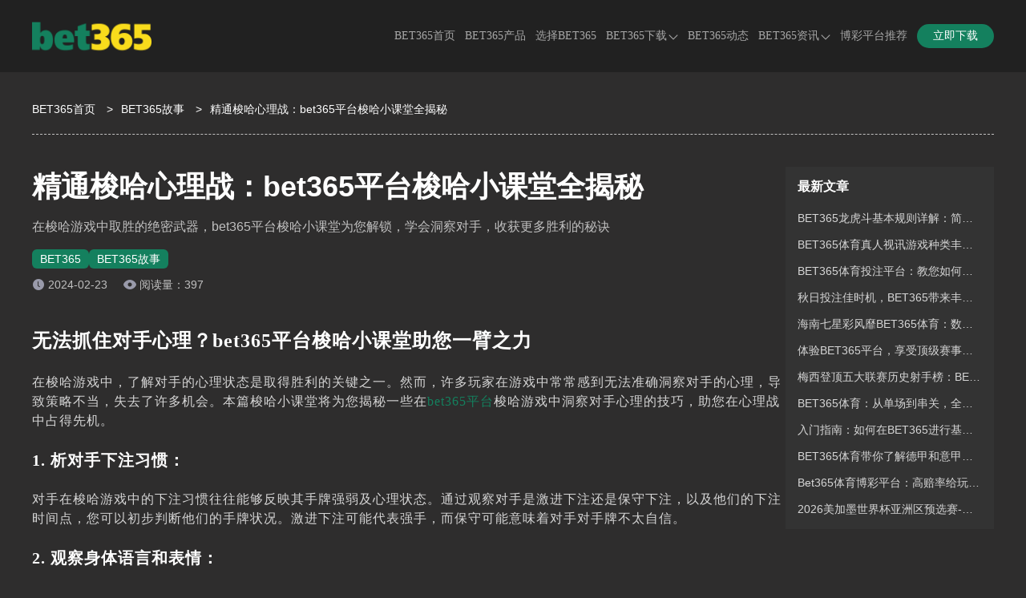

--- FILE ---
content_type: text/html; charset=utf-8
request_url: https://fuzezip.com/gushi7301.html
body_size: 7517
content:
<!doctype html><html lang="zh-CN" prefix="og: https://ogp.me/ns#"><head><meta charset="utf-8"><meta http-equiv="Expires" content="0"><meta http-equiv="Cache-Control" content="no-cache"><meta http-equiv="windows-Target" content="_top"><meta name="theme-color" content="#212121"><meta name="viewport" content="width=device-width,initial-scale=1,minimum-scale=1,maximum-scale=5"><meta name="google-site-verification" content="88hLpdK94ZciTRk9dV8SDdGb6J3wWT1SFNZirlbo-oU"><meta name="msvalidate.01" content="57890D97D73F5073F55CD71994B5542E"><meta name="robots" content="index, follow, max-video-preview:-1, max-image-preview:large, max-snippet:-1"><title>BET365梭哈小课堂：掌握心理战术，洞察对手</title><meta content="在梭哈游戏中，理解对手的心理状态是成功的关键。本文介绍了在bet365平台梭哈小课堂中学到的技巧，包括下注习惯、观察身体语言等助您在心理战中占得先机。" name="description"><meta content="BET365,BET365平台,BET365体育,BET365梭哈,BET365梭哈技巧" name="keywords"><meta name="copyright" content="BET365中文官网"><link rel="icon" type="image/png" sizes="16x16" href="https://fuzezip.com/static/images/bet365/favicon.ico"><link rel="icon" type="image/png" sizes="32x32" href="https://fuzezip.com/static/images/bet365/favicon.ico"><link rel="icon" type="image/png" sizes="48x48" href="https://fuzezip.com/static/images/bet365/favicon.ico"><link rel="shortcut icon" type="image/x-icon" href="https://fuzezip.com/static/images/bet365/favicon.ico"><link rel="apple-touch-icon" sizes="180x180" href="https://fuzezip.com/static/images/bet365/favicon.ico?v=1765900140173"><link rel="mask-icon" href="https://fuzezip.com/static/images/bet365/favicon.ico?v=1765900140173"><link rel="canonical" href="https://fuzezip.com/gushi7301.html"><link rel="alternate" hreflang="x-default" href="https://fuzezip.com/gushi7301.html"><link rel="alternate" hreflang="zh-CN" href="https://fuzezip.com/gushi7301.html"><meta property="og:type" content="article"><meta property="og:locale" content="zh-CN"><meta property="og:url" content="https://fuzezip.com/gushi7301.html"><meta property="og:site_name" content="BET365中文官网"><meta property="og:title" content="BET365梭哈小课堂：掌握心理战术，洞察对手"><meta property="og:description" content="在梭哈游戏中，理解对手的心理状态是成功的关键。本文介绍了在bet365平台梭哈小课堂中学到的技巧，包括下注习惯、观察身体语言等助您在心理战中占得先机。"><meta property="og:image" content="https://fuzezip.com/static/images/bet365/site/site-figure.png?v=1765900140173"><meta property="og:updated_time" content="2024-02-23T13:55:07+00:00"><meta name="twitter:card" content="summary_large_image"><meta name="twitter:creator" content="@tgk-bet365"><meta name="twitter:site" content="https://fuzezip.com/@tgk-bet365"><meta name="twitter:description" content="在梭哈游戏中，理解对手的心理状态是成功的关键。本文介绍了在bet365平台梭哈小课堂中学到的技巧，包括下注习惯、观察身体语言等助您在心理战中占得先机。"><meta name="twitter:title" content="BET365梭哈小课堂：掌握心理战术，洞察对手"><meta name="twitter:image" content="https://fuzezip.com/static/images/bet365/site/site-figure.png?v=1765900140173"><meta property="article:published_time" content="2024-02-23T13:54:35+00:00"><meta property="article:modified_time" content="2024-02-23T13:55:07+00:00"><meta property="article:author" content="BET365中文官网"><link rel="stylesheet" id="theme-css" href="https://fuzezip.com/static/css/bet365/themes.css?v=1765900140173" type="text/css"><link rel="stylesheet" id="rest-css" href="https://fuzezip.com/static/css/rest.css?v=1765900140173" type="text/css"><link rel="stylesheet" id="common-css" href="https://fuzezip.com/static/css/common.css?v=1765900140173" type="text/css"><script type="application/ld+json">{"@context":"https://schema.org","@graph":[{"@type":"Organization","@id":"https://fuzezip.com/#organization","url":"https://fuzezip.com","name":"BET365","alternateName":["BET365","BET365"],"description":"BET365全球领先中文博彩娱乐平台，专注为全球用户提供安全稳定的BET365体育、BET365电竞、BET365电子、BET365彩票、BET365电竞等服务。BET365游戏种类丰富，平台安全可靠，玩线上娱乐就来BET365。","logo":"https://fuzezip.com/static/images/bet365/logo.png","contactPoint":{"@type":"ContactPoint","contactType":"在线客服","email":"tgk-bet365@gmail.com"},"sameAs":[]},{"@type":"WebSite","@id":"https://fuzezip.com/#website","url":"https://fuzezip.com","name":"BET365中文官网","description":"BET365全球领先中文博彩娱乐平台，专注为全球用户提供安全稳定的BET365体育、BET365电竞、BET365电子、BET365彩票、BET365电竞等服务。BET365游戏种类丰富，平台安全可靠，玩线上娱乐就来BET365。","alternateName":["BET365","BET365","BET365"],"publisher":{"@id":"https://fuzezip.com/#organization"},"inLanguage":"zh-CN"},{"@type":"WebPage","@id":"https://fuzezip.com/gushi7301.html#webpage","url":"https://fuzezip.com/gushi7301.html","name":"精通梭哈心理战：bet365平台梭哈小课堂全揭秘","description":"在梭哈游戏中取胜的绝密武器，bet365平台梭哈小课堂为您解锁，学会洞察对手，收获更多胜利的秘诀","datePublished":"2024-02-23T13:54:35+00:00","dateModified":"2024-02-23T13:55:07+00:00","about":{"@id":"https://fuzezip.com/#organization"},"isPartOf":{"@id":"https://fuzezip.com/#website"},"inLanguage":"zh-CN"},{"@type":"BreadcrumbList","name":"面包屑","itemListElement":[{"@type":"ListItem","position":1,"name":"BET365首页","item":"https://fuzezip.com"},{"@type":"ListItem","position":2,"name":"BET365故事","item":"https://fuzezip.com/gushi"},{"@type":"ListItem","position":3,"name":"BET365梭哈小课堂：掌握心理战术，洞察对手","item":"https://fuzezip.com/gushi7301.html"}]},{"@type":"Article","name":"BET365梭哈小课堂：掌握心理战术，洞察对手","headline":"BET365梭哈小课堂：掌握心理战术，洞察对手","description":"在梭哈游戏中，理解对手的心理状态是成功的关键。本文介绍了在bet365平台梭哈小课堂中学到的技巧，包括下注习惯、观察身体语言等助您在心理战中占得先机。","image":["https://fuzezip.com/static/images/bet365/introduce/platform.png"],"datePublished":"2024-02-23T13:54:35+00:00","dateModified":"2024-02-23T13:55:07+00:00","author":{"@type":"Organization","@id":"https://fuzezip.com/#organization"},"publisher":{"@type":"Organization","@id":"https://fuzezip.com/#organization"},"inLanguage":"zh-CN"}]}</script><link rel="stylesheet" href="https://fuzezip.com/static/css/post-page.css?v=1765900140173"><link rel="stylesheet" href="https://fuzezip.com/static/css/article.css?v=1765900140173"></head><body><header class="page-header" id="header"><div class="header-container"><div class="header-wrapper"><div class="header-logo"><a href="https://fuzezip.com"><img src="https://fuzezip.com/static/images/bet365/logo.png" alt="BET365" title="BET365"></a></div><nav class="page-nav" id="nav"><ul class="nav-list"><li class="nav-item nav-link"><a href="https://fuzezip.com#site" data-target="site">BET365首页</a></li><li class="nav-item nav-link"><a href="https://fuzezip.com#products" data-target="products">BET365产品</a></li><li class="nav-item nav-link"><a href="https://fuzezip.com#introduce" data-target="introduce">选择BET365</a></li><li class="nav-item"><span class="has-sub-menu">BET365下载<div class="sub-menu-icon"><i class="sub-menu-icon-arrow"></i></div></span><div class="sub-menu-wrapper"><ul class="sub-menu"><li><a title="BET365全站APP下载" href="https://fuzezip.com/download/full">BET365全站APP下载</a></li><li><a title="BET365体育APP下载" href="https://fuzezip.com/download/sport">BET365体育APP下载</a></li></ul></div></li><li class="nav-item nav-link"><a href="https://fuzezip.com#dynamic" data-target="dynamic">BET365动态</a></li><li class="nav-item"><a class="has-sub-menu" href="https://fuzezip.com/gushi" rel="" target="_self">BET365资讯<div class="sub-menu-icon"><i class="sub-menu-icon-arrow"></i></div></a><div class="sub-menu-wrapper"><ul class="sub-menu"><li><a rel="" target="_self" title="平台资讯" href="https://fuzezip.com/gushi/category/platform-news">平台资讯</a></li><li><a rel="" target="_self" title="娱乐游戏" href="https://fuzezip.com/gushi/category/entertainment-games">娱乐游戏</a></li><li><a rel="" target="_self" title="体育焦点" href="https://fuzezip.com/gushi/category/sports-focus-news">体育焦点</a></li></ul></div></li><li class="nav-item"><a class="" href="https://worldcup2026.bet/" rel="" target="_self">博彩平台推荐</a></li></ul></nav><span data-tgk="https://www.99q7f1.vip:9077/?i_code=52169450" class="header-download-btn link-btn">立即下载 </span><i class="header-mobile-menu-icon header-mobile-menu-close"><svg class="header-mobile-menu-show-icon" style="width:1em;height:1em;fill:currentColor" viewBox="0 0 1024 1024" version="1.1" xmlns="http://www.w3.org/2000/svg"><path d="M66.488889 211.781818h891.022222c28.198788 0 50.980202-22.238384 50.980202-49.648485 0-27.397172-22.768485-49.648485-50.980202-49.648485H66.488889C38.341818 112.484848 15.508687 134.723232 15.508687 162.133333s22.833131 49.648485 50.980202 49.648485z m891.009293 248.242424H66.488889C38.277172 460.024242 15.508687 482.262626 15.508687 509.672727s22.768485 49.648485 50.980202 49.648485h891.022222c28.198788 0 50.980202-22.238384 50.980202-49.648485-0.012929-27.410101-22.923636-49.648485-50.993131-49.648485z m0 351.63798H66.488889c-28.134141 0-50.980202 22.238384-50.980202 49.648485s22.833131 49.648485 50.980202 49.648485h891.022222c28.198788 0 50.980202-22.238384 50.980202-49.648485-0.012929-27.397172-22.781414-49.648485-50.993131-49.648485z m0 0"></path></svg> <svg class="header-mobile-menu-close-icon" style="width:1em;height:1em;fill:currentColor" viewBox="0 0 1024 1024" version="1.1" xmlns="http://www.w3.org/2000/svg"><path d="M589.704 501.674L998.27 93.107c20.652-20.653 20.652-54.556 0-75.209l-2.237-2.237c-20.652-20.652-54.556-20.652-75.208 0L512.258 424.745 103.691 15.489c-20.652-20.652-54.556-20.652-75.208 0l-2.238 2.237c-21.168 20.652-21.168 54.556 0 75.208l408.568 408.74L26.245 910.24c-20.652 20.652-20.652 54.556 0 75.208l2.238 2.238c20.652 20.652 54.556 20.652 75.208 0l408.567-408.568 408.568 408.568c20.652 20.652 54.556 20.652 75.208 0l2.237-2.238c20.652-20.652 20.652-54.556 0-75.208L589.704 501.674z"></path></svg></i></div></div><div class="header-cover"></div><div class="header-cover-click"></div></header><main class="page-main"><div class="breadcrumb-container"><ol><li><a href="https://fuzezip.com">BET365首页</a> <span class="breadcrumb-separator">></span></li><li><a href="https://fuzezip.com/gushi">BET365故事</a> <span class="breadcrumb-separator">></span></li><li><span>精通梭哈心理战：bet365平台梭哈小课堂全揭秘</span></li></ol></div><div class="article-container-wrapper"><div class="article-main-container"><article class="article-container"><h1 class="article-title">精通梭哈心理战：bet365平台梭哈小课堂全揭秘</h1><strong class="article-desc">在梭哈游戏中取胜的绝密武器，bet365平台梭哈小课堂为您解锁，学会洞察对手，收获更多胜利的秘诀</strong><nav class="article-category"><div><a href="https://fuzezip.com">BET365</a></div><div><a href="https://fuzezip.com/gushi">BET365故事</a></div></nav><div class="article-info"><div class="article-update-time">2024-02-23</div><span class="article-read-count">阅读量：397</span></div><div class="article-content"><h3 class="MsoNormal"><span style="line-height:1.2"><span style="letter-spacing:1px">无法抓住对手心理？bet365平台梭哈小课堂助您一臂之力</span></span></h3><p class="MsoNormal"><span style="line-height:1.2"><span style="letter-spacing:1px">在梭哈游戏中，了解对手的心理状态是取得胜利的关键之一。然而，许多玩家在游戏中常常感到无法准确洞察对手的心理，导致策略不当，失去了许多机会。本篇梭哈小课堂将为您揭秘一些在<a href="https://fuzezip.com/" target="">bet365平台</a>梭哈游戏中洞察对手心理的技巧，助您在心理战中占得先机。</span></span></p><h4 class="MsoNormal"><span style="line-height:1.2"><span style="letter-spacing:1px">1. 析对手下注习惯：</span></span></h4><p class="MsoNormal"><span style="line-height:1.2"><span style="letter-spacing:1px">对手在梭哈游戏中的下注习惯往往能够反映其手牌强弱及心理状态。通过观察对手是激进下注还是保守下注，以及他们的下注时间点，您可以初步判断他们的手牌状况。激进下注可能代表强手，而保守可能意味着对手对手牌不太自信。</span></span></p><h4 class="MsoNormal"><span style="line-height:1.2"><span style="letter-spacing:1px">2. 观察身体语言和表情：</span></span></h4><p class="MsoNormal"><span style="line-height:1.2"><span style="letter-spacing:1px">尽管在线平台无法直接看到对手的身体语言，但是表情和操作速度同样能够传递信息。对手可能在输赢时表现出紧张、兴奋或沮丧的情绪，而这些情绪往往与其手牌的实际情况相关。快速的决策可能意味着信心，而犹豫可能是手牌不确定的信号。</span></span></p><h4 class="MsoNormal"><span style="line-height:1.2"><span style="letter-spacing:1px">3. 利用过去记录：</span></span></h4><p class="MsoNormal"><span style="line-height:1.2"><span style="letter-spacing:1px">在<a href="https://fuzezip.com/" target="">bet365平台</a>，您通常可以查看过去的游戏记录。对手的过去表现是洞察其心理状态的良好途径。如果对手在相似情境下重复了相似的决策，那么您可以在下一次遇到类似情况时更好地预测他们的行为。</span></span></p><h4 class="MsoNormal"><span style="line-height:1.2"><span style="letter-spacing:1px">4. 分析对手的博弈风格：</span></span></h4><p class="MsoNormal"><span style="line-height:1.2"><span style="letter-spacing:1px">每位玩家都有自己的博弈风格，包括激进、保守、紧缩或松弛。通过对对手博弈风格的分析，您可以更好地理解他们的心理状态。激进的玩家可能更容易受到情绪影响，而保守的玩家可能更难以读懂。</span></span></p><h4 class="MsoNormal"><span style="line-height:1.2"><span style="letter-spacing:1px">5. 创造虚假情境测试对手反应：</span></span></h4><p class="MsoNormal"><span style="line-height:1.2"><span style="letter-spacing:1px">有时候，制造一些虚假情境可以测试对手的反应，从而更好地洞察其心理。通过模拟一些特定情境，例如故意让出一些底池或采用不同寻常的下注策略，您可以观察到对手是如何应对的，从而更好地了解他们的心理状况。</span></span></p><h4 class="MsoNormal"><span style="line-height:1.2"><span style="letter-spacing:1px">6. 利用虚张声势：</span></span></h4><p class="MsoNormal"><span style="line-height:1.2"><span style="letter-spacing:1px">在梭哈游戏中，有时故意制造虚张声势是一种高级的心理战术。通过表现得像是强手，即使手牌并非最佳，也可能迫使对手放弃。这样的战术要求玩家对自己的形象有信心，并能够以虚假的信息混淆对手的判断。</span></span></p><h4 class="MsoNormal"><span style="line-height:1.2"><span style="letter-spacing:1px">7. 分析对手的节奏：</span></span></h4><p class="MsoNormal"><span style="line-height:1.2"><span style="letter-spacing:1px">对手在游戏中的行动速度和决策节奏也是了解其心理状态的关键。快速的决策可能代表对手信心十足，而缓慢思考可能是在权衡不同的策略。在适当的时机，加速或减缓您的决策，以影响对手的判断。</span></span></p><h4 class="MsoNormal"><span style="line-height:1.2"><span style="letter-spacing:1px">8. 警惕对手的变化：</span></span></h4><p class="MsoNormal"><span style="line-height:1.2"><span style="letter-spacing:1px">玩家需要时刻警惕对手的变化，包括下注习惯、表情变化和行为模式。对手可能会调整他们的策略以适应游戏的发展，因此不断观察变化是洞察心理的关键。及时调整自己的策略，以适应对手的变化。</span></span></p><h4 class="MsoNormal"><span style="line-height:1.2"><span style="letter-spacing:1px">9. 抓住对手的焦虑和冲动：</span></span></h4><p class="MsoNormal"><span style="line-height:1.2"><span style="letter-spacing:1px">在梭哈游戏中，对手可能因为焦虑或冲动而做出不理智的决策。当对手处于这种状态时，抓住机会加大下注或采取更激进的策略，可能会迫使其犯错。通过观察对手的情绪波动，玩家可以更好地调整自己的策略。</span></span></p><h4 class="MsoNormal"><span style="line-height:1.2"><span style="letter-spacing:1px">10. 综合运用多种技巧：</span></span></h4><p class="MsoNormal"><span style="line-height:1.2"><span style="letter-spacing:1px">成功的心理战术在于综合运用多种技巧，根据具体情况灵活变通。适时地采用上述技巧，使对手难以捉摸，是在梭哈游戏中赢得胜利的关键。通过不断学习和实践，玩家可以逐渐精通这些技巧，提高自己的心理战水平。</span></span></p><p class="MsoNormal"></p><p class="MsoNormal"><span style="line-height:1.2"><span style="letter-spacing:1px">通过以上高级心理战术的补充，玩家可以更全面地了解如何洞察对手的心理，使自己在梭哈游戏中拥有更大的优势。<a href="https://fuzezip.com/" target="">bet365平台</a>的梭哈小课堂为您提供深度学习的机会，帮助您在心理战中游刃有余，取得更多胜利。祝您在梭哈游戏中玩得开心，好运连连！</span></span></p><h3 class="MsoNormal"><span style="line-height:1.2"><span style="letter-spacing:1px">结语：</span></span></h3><p class="MsoNormal"><span style="line-height:1.2"><span style="letter-spacing:1px">在梭哈游戏中，洞察对手的心理状态是一门精深的技巧。通过分析对手的下注习惯、观察身体语言和表情、利用过去记录、分析对手的博弈风格以及创造虚假情境，您可以在心理战中取得更多优势。在<a href="https://fuzezip.com/" target="">bet365平台</a>的梭哈小课堂中，深入理解这些技巧，使您在梭哈游戏中游刃有余，更好地享受游戏的精彩。祝您好运！</span></span></p></div><nav class="article-tags"></nav></article><aside class="atricle-relates-read"><div class="section-title-wrapper"><h2 class="section-title">相关阅读</h2><div class="section-split"></div><div class="section-subtitle"></div><div class="section-describe"></div></div><div class="relates-list post-list-trigger"><div class="post-item-container"><div class="post-item-content"><h3 class="post-title"><a href="https://fuzezip.com/gushi7221.html" class="post-title-link">bet365平台数字钱包：存款赠送1.5%，首存加送38元。</a></h3><p class="post-description post-description-3">bet365平台携手808钱包、988PAY钱包，全面支持支付宝、微信、银行卡、数字人民币</p><div class="post-meta"><div class="post-meta-right"></div><div class="post-meta-left"><span class="post-meta-time"><i data-bg="https://fuzezip.com/static/images/bet365/icon_time.png" class="icon-time"></i></span> <span class="post-meta-views"><i data-bg="https://fuzezip.com/static/images/bet365/articleReadEyes.png" class="icon-eye"></i>453</span></div></div></div><div class="post-item-image no-cover"></div></div><div class="post-item-container"><div class="post-item-content"><h3 class="post-title"><a href="https://fuzezip.com/gushi7184.html" class="post-title-link">BET365平台TCG彩票：射手赛车新手攻略</a></h3><p class="post-description post-description-3">BET365射手赛车：新手驾到，速度之巅等你征服｜刹那极速 速度之巅</p><div class="post-meta"><div class="post-meta-right"></div><div class="post-meta-left"><span class="post-meta-time"><i data-bg="https://fuzezip.com/static/images/bet365/icon_time.png" class="icon-time"></i></span> <span class="post-meta-views"><i data-bg="https://fuzezip.com/static/images/bet365/articleReadEyes.png" class="icon-eye"></i>122</span></div></div></div><div class="post-item-image no-cover"></div></div><div class="post-item-container"><div class="post-item-content"><h3 class="post-title"><a href="https://fuzezip.com/gushi7135.html" class="post-title-link">BET365平台808数字钱包：一体化存取，全方位支付支持</a></h3><p class="post-description post-description-3">BET365官网808数字钱包：数字支付的未来已来安全可靠、智能推荐，一账户畅玩全平台</p><div class="post-meta"><div class="post-meta-right"></div><div class="post-meta-left"><span class="post-meta-time"><i data-bg="https://fuzezip.com/static/images/bet365/icon_time.png" class="icon-time"></i></span> <span class="post-meta-views"><i data-bg="https://fuzezip.com/static/images/bet365/articleReadEyes.png" class="icon-eye"></i>843</span></div></div></div><div class="post-item-image no-cover"></div></div><div class="post-item-container"><div class="post-item-content"><h3 class="post-title"><a href="https://fuzezip.com/gushi7109.html" class="post-title-link">尽享刺激与乐趣，亚洲最大真人赌场BET365平台等您上线！</a></h3><p class="post-description post-description-3">欢迎来到亚洲最大真人赌场BET365平台，性感荷官在线发牌，真人百家乐、龙虎、转盘，等您上线一网打尽</p><div class="post-meta"><div class="post-meta-right"></div><div class="post-meta-left"><span class="post-meta-time"><i data-bg="https://fuzezip.com/static/images/bet365/icon_time.png" class="icon-time"></i></span> <span class="post-meta-views"><i data-bg="https://fuzezip.com/static/images/bet365/articleReadEyes.png" class="icon-eye"></i>563</span></div></div></div><div class="post-item-image no-cover"></div></div><div class="post-item-container"><div class="post-item-content"><h3 class="post-title"><a href="https://fuzezip.com/gushi7058.html" class="post-title-link">Bet365平台与开元棋牌：博彩娱乐的巅峰融合</a></h3><p class="post-description post-description-3">百家乐、斗地主、炸金花，多彩游戏尽在一体，技巧与娱乐的完美结合，BET365打造博彩娱乐的巅峰体验。</p><div class="post-meta"><div class="post-meta-right"></div><div class="post-meta-left"><span class="post-meta-time"><i data-bg="https://fuzezip.com/static/images/bet365/icon_time.png" class="icon-time"></i></span> <span class="post-meta-views"><i data-bg="https://fuzezip.com/static/images/bet365/articleReadEyes.png" class="icon-eye"></i>650</span></div></div></div><div class="post-item-image no-cover"></div></div><div class="post-item-container"><div class="post-item-content"><h3 class="post-title"><a href="https://fuzezip.com/gushi7000.html" class="post-title-link">Bet365平台彩票合作伙伴：天成彩票双子28全方位攻略</a></h3><p class="post-description post-description-3">天成彩票双子28：Bet365体育的致胜秘籍与投注心得，从玩法到规则，胜利的钥匙在这里！</p><div class="post-meta"><div class="post-meta-right"></div><div class="post-meta-left"><span class="post-meta-time"><i data-bg="https://fuzezip.com/static/images/bet365/icon_time.png" class="icon-time"></i></span> <span class="post-meta-views"><i data-bg="https://fuzezip.com/static/images/bet365/articleReadEyes.png" class="icon-eye"></i>301</span></div></div></div><div class="post-item-image no-cover"></div></div></div></aside></div><aside class="post-content-aside article-container-aside"><div class="post-content-aside-wrapper"><h2 class="post-content-aside-title">最新文章</h2><ul class="post-content-aside-list"><h3 class="post-content-aside-item"><a href="https://fuzezip.com/gushi13771.html">BET365龙虎斗基本规则详解：简单易懂的新手入门指南</a></h3><h3 class="post-content-aside-item"><a href="https://fuzezip.com/gushi13638.html">BET365体育真人视讯游戏种类丰富，带来顶级娱乐体验</a></h3><h3 class="post-content-aside-item"><a href="https://fuzezip.com/gushi13576.html">BET365体育投注平台：教您如何修炼成一名成功的彩票玩家</a></h3><h3 class="post-content-aside-item"><a href="https://fuzezip.com/gushi13508.html">秋日投注佳时机，BET365带来丰厚彩金与惊喜</a></h3><h3 class="post-content-aside-item"><a href="https://fuzezip.com/gushi13412.html">海南七星彩风靡BET365体育：数字和彩民的最佳选择</a></h3><h3 class="post-content-aside-item"><a href="https://fuzezip.com/gushi13336.html">体验BET365平台，享受顶级赛事投注的乐趣与便利！</a></h3><h3 class="post-content-aside-item"><a href="https://fuzezip.com/gushi13279.html">梅西登顶五大联赛历史射手榜：BET365体育数据详解</a></h3><h3 class="post-content-aside-item"><a href="https://fuzezip.com/gushi13229.html">BET365体育：从单场到串关，全方位投注指南</a></h3><h3 class="post-content-aside-item"><a href="https://fuzezip.com/gushi13150.html">入门指南：如何在BET365进行基础投注</a></h3><h3 class="post-content-aside-item"><a href="https://fuzezip.com/gushi13088.html">BET365体育带你了解德甲和意甲：攻防风格全解析</a></h3><h3 class="post-content-aside-item"><a href="https://fuzezip.com/gushi13041.html">Bet365体育博彩平台：高赔率给玩家带来的直接收益</a></h3><h3 class="post-content-aside-item"><a href="https://fuzezip.com/gushi12975.html">2026美加墨世界杯亚洲区预选赛-认准BET365体育</a></h3></ul></div></aside></div></main><footer class="page-footer"><div class="footer-container"><div class="footer-info"><div class="footer-info-wrapper"><img class="footer-logo" src="https://fuzezip.com/static/images/bet365/logo.png" alt="BET365" title="BET365"><div class="footer-info-desc">BET365全球领先中文博彩娱乐平台，专注为全球用户提供安全稳定的BET365体育、BET365电竞、BET365电子、BET365彩票、BET365电竞等服务。BET365游戏种类丰富，平台安全可靠，玩线上娱乐就来BET365。</div><nav class="footer-follow-nav-list"><div class="footer-follow-nav-item"><div class="img" data-bg="https://fuzezip.com/static/images/follow/tiktok.png?v=1765900140173"></div></div><div class="footer-follow-nav-item"><div class="img" data-bg="https://fuzezip.com/static/images/follow/twitter.png?v=1765900140173"></div></div><div class="footer-follow-nav-item"><div class="img" data-bg="https://fuzezip.com/static/images/follow/instagram.png?v=1765900140173"></div></div><div class="footer-follow-nav-item"><div class="img" data-bg="https://fuzezip.com/static/images/follow/youtube.png?v=1765900140173"></div></div><div class="footer-follow-nav-item"><div class="img" data-bg="https://fuzezip.com/static/images/follow/facebook.png?v=1765900140173"></div></div><div class="footer-follow-nav-item"><div class="img" data-bg="https://fuzezip.com/static/images/follow/pinterest.png?v=1765900140173"></div></div></nav></div></div><ul class="footer-navigation"><li class="footer-navigation-item"><p class="footer-navigation-title">快捷入口</p><ul class="footer-navigation-url-list"><li class="footer-navigation-url-item"><a href="https://fuzezip.com/download/full" target="_blank" rel="" title="BET365下载地址">BET365下载地址</a></li><li class="footer-navigation-url-item"><a href="https://fuzezip.com/" target="_blank" rel="" title="BET365中文网址">BET365中文网址</a></li><li class="footer-navigation-url-item"><a href="https://fuzezip.com/" target="_blank" rel="" title="BET365亚洲官网">BET365亚洲官网</a></li></ul></li><li class="footer-navigation-item"><p class="footer-navigation-title">友情链接</p><ul class="footer-navigation-url-list"><li class="footer-navigation-url-item"><a href="https://kaiyunhk.com" target="_blank" rel="" title="开云体育">开云体育</a></li><li class="footer-navigation-url-item"><a href="https://rozeldogue.com/" target="_blank" rel="" title="九游体育">九游体育</a></li><li class="footer-navigation-url-item"><a href="https://xk-sport.com/" target="_blank" rel="" title="星空体育">星空体育</a></li><li class="footer-navigation-url-item"><a href="https://milan-sports.com/" target="_blank" rel="" title="米兰体育">米兰体育</a></li><li class="footer-navigation-url-item"><a href="https://mk-football.com/" target="_blank" rel="" title="MK体育">MK体育</a></li></ul></li></ul></div><div class="footer-copyright-wrapper"><nav class="footer-sitemap-list"><div class="footer-sitemap-item"><a href="https://fuzezip.com/sitemap" class="footer-sitemap" target="_blank">网站地图</a></div><div class="footer-sitemap-item"><a href="https://fuzezip.com/sitemap_index.xml" class="footer-sitemap" target="_blank">谷歌地图</a></div></nav><div class="footer-copyright-desc">Copyright ©2026 <a href="https://fuzezip.com">BET365</a> All Rights Reserved.</div></div></footer><script type="text/javascript" src="https://fuzezip.com/static/js/jquery.min.js?v=1765900140173" id="jquery-js"></script><script type="text/javascript" src="https://fuzezip.com/static/js/main.min.js?v=1765900140173" id="main.js"></script></body></html>

--- FILE ---
content_type: text/css; charset=UTF-8
request_url: https://fuzezip.com/static/css/bet365/themes.css?v=1765900140173
body_size: 1304
content:
:root {
  /*  ui颜色规范 */
  /*   主题色 */
  --primary-color: #14805e;
  --body-bg-color: #2e2d2d;
  --border-color: rgba(255, 255, 255, 0.1);
  --text-color: #fff;
  --button-bg: #14805e;
  --button-color: #fff;
  --button-bg-hover: #0d7051;
  --title-split-line: rgba(255, 255, 255, 0.12);
  --title-split-bg: #14805e;
  --title-color: #fff;
  --desc-color: rgba(255, 255, 255, 0.8);

  /*  header */
  --header-gradient: #212121;
  --header-sub-menu-gradient: #212121;
  --header-item-right: 12px;
  --h5-header-gradient: #212121;
  --header-text-color: rgba(255, 255, 255, 0.6);
  --header-text-hover-color: #f9dc1c;

  /* footer */
  --footer-bg-color: #212121;
  --footer-desc: var(--desc-color);
  --footer-link: var(--desc-color);
  --footer-border-color: var(--border-color);

  /*  banner */
  --banner-title-gradient: linear-gradient(0deg, #065639, #28b07e);
  /* --banner-desc-dot-color: #e1e1e1; */
  /*  */
  /*  导航 */
  --nav-background: rgba(51, 51, 51, 0.8);
  --nav-box-shadow: none;
  --nav-contact-item-line: rgba(255, 255, 255, 0.1);
  --nav-contact-bg: rgba(0, 0, 0, 0.12);
  --nav-contact-border: 1px solid rgba(255, 255, 255, 0.24);
  /*  奖池 */
  --jackpot-border-color: var(--border-color);
  --jackpot-thead: #464646;
  --jackpot-even: #2c2c2c;
  --jackpot-odd: #383838;
  --tfoot-color: #f9dc1c;

  /*  体育产品表格 */
  --panel-opacity-gradient: #282b29;

  /* 滚动条颜色 */
  --scrollbar-color: rgba(255, 255, 255, 0.2);
  /* 滚动条thumb颜色 */
  --scrollbar-thumb-color: #14805e;
  /* 滚动条thumb-hover颜色 */
  --scrollbar-thumb-hover-color: #0d7051;

  /* 产品 */
  --products-bg-color: #333;
  /* 为什么选择 */
  --choose-bg-color: #2e2d2d;
  --choose-desc-color: var(--desc-color);

  /*  预览 */
  --preview-bg-color: #333;

  /*  常见问题 */
  --question-bg-color: #2e2d2d;
  --question-round-color: linear-gradient(0deg, #065639, #28b07e);
  --question-desc-color: var(--desc-color);

  /*  用户反馈 */
  --feedback-bg-color: #333;
  --feedback-desc-color: var(--desc-color);

  /*  玩法介绍 */
  --playMethods-bg-color: #2e2d2d;
  --playMethods-content-bg-color: #333;
  --playMethods-project-bg-color: #3a3a3a;
  --playMethods-project-row-color: #fff;
  --playMethods-h5-project-bg-color: #3a3a3a;

  /*  动态 */
  --dynamic-bg-color: #333;
  --dynamic-desc-color: var(--desc-color);
  --dynamic-panel-gradient: #2e2d2d;

  /*  story */
  --story-bg-color: #2e2d2d;
  --story-module-bg-color-hover: #333;
  --story-item-title-bg:
    linear-gradient(180deg, rgba(31, 40, 51, 0.1) 1.61%, #1f2833 80.09%),
    linear-gradient(180deg, rgba(130, 116, 103, 0) 0%, #827467 80.09%);

  /* sitemap page bg  */
  --sitemap-module-bg-color: #333;

  /*  story list page */
  --story-page-bg-color: none;
  --story-page-module-bg-color: #333;

  /*  download */
  --download-scan-text-color: none;

  /*  H5 */
  /* 通用module  */
  --h5-footer-copyright-bg-color: #333;
  /* footer nav item color  */
  /* --h5-footer-nav-item-color: var(--desc-color); */
  /* footer nav item bg   */
  --h5-footer-nav-item-bg-color: #333;

  /* 图标 */
  --service1: url('/static/images/bet365/service1.png');
  --banner_1: url('/static/images/bet365/site/banner_1.jpg');
  --tips: url('/static/images/bet365/site/tips.png');

  --group: url('/static/images/bet365/post-bg.png');

  --icon_expand: url('/static/images/bet365/icon_expand.png');
  --icon_putaway: url('/static/images/bet365/icon_putaway.png');

  --tab_01_nor: url('/static/images/bet365/tutorial/tab_01_nor.png');
  --tab_01_sel: url('/static/images/bet365/tutorial/tab_01_sel.png');
  --tab_02_nor: url('/static/images/bet365/tutorial/tab_02_nor.png');
  --tab_02_sel: url('/static/images/bet365/tutorial/tab_02_sel.png');
  --tab_03_nor: url('/static/images/bet365/tutorial/tab_03_nor.png');
  --tab_03_sel: url('/static/images/bet365/tutorial/tab_03_sel.png');
  --tab_04_nor: url('/static/images/bet365/tutorial/tab_04_nor.png');
  --tab_04_sel: url('/static/images/bet365/tutorial/tab_04_sel.png');
  --tab_05_nor: url('/static/images/bet365/tutorial/tab_05_nor.png');
  --tab_05_sel: url('/static/images/bet365/tutorial/tab_05_sel.png');

  --icon_time: url('/static/images/bet365/icon_time.png');
  --article_read_eyes: url('/static/images/bet365/articleReadEyes.png');

  --official_bg: url('/static/images/bet365/download/official_bg.png');
  --arrow: url('/static/images/bet365/download/arrow.png');
  --ios_icon: url('/static/images/bet365/download/ios.png');
  --log_corner: url('/static/images/bet365/download/log_corner.png');
}


--- FILE ---
content_type: text/css; charset=UTF-8
request_url: https://fuzezip.com/static/css/rest.css?v=1765900140173
body_size: 781
content:
html,body{padding:0;margin:0;font-family:-apple-system,BlinkMacSystemFont,Segoe UI,Roboto,Helvetica Neue,Arial,Noto Sans,sans-serif,Apple Color Emoji,Segoe UI Emoji,Segoe UI Symbol,Noto Color Emoji;font-style:normal;min-height:100%;width:100%;font-size:12px;background-color:var(--body-bg-color);min-width:1200px}*{padding:0;margin:0;outline:0 none;box-sizing:border-box;word-break:break-all;-webkit-tap-highlight-color:rgba(0,0,0,0)}input{user-select:auto}strong{font-weight:normal}ol,ul{list-style:none;list-style-type:none;margin-bottom:0px;padding-left:0}a{transition:all .3s ease-out 0s;border:none;text-decoration:none}a:hover{transition:all .3s ease-out 0s}a:focus{text-decoration:none}h1,h2,h3,h4,h5,h6{font-size:1.5em;font-weight:400;font-style:normal;margin-bottom:0px}img{border:none;vertical-align:middle}#__next{width:100%;padding:0;margin:0;min-height:100%}p{margin-bottom:0}::-webkit-scrollbar{width:0}::-webkit-scrollbar:horizontal{height:0}.a2a_menu{padding-bottom:8px !important}.a2a_menu .a2a_full_footer{display:none}.a2a_menu .a2a_full_services::-webkit-scrollbar{width:5px}.a2a_menu .a2a_full_services::-webkit-scrollbar-track{background-color:#222}.a2a_menu .a2a_full_services::-webkit-scrollbar-thumb{background-color:#4e4e4e;border-radius:2px}.a2a_menu .a2a_full_services::-webkit-scrollbar-thumb:hover{background-color:#3c3b3b}.a2a_menu .a2a_full_services::-webkit-scrollbar-thumb:active{background-color:#3c3b3b}.share_container{background-color:rgba(0,0,0,0) !important;right:2px;top:45%;transform:translateY(-45%);line-height:32px}@media screen and (max-width: 1200px){html{font-size:50px}body,html{min-width:auto;min-width:310px}.share_container{display:none}}@media screen and (min-width: 640px){html{font-size:80px}}@media screen and (min-width: 540px)and (max-width: 640px){html{font-size:72px}}@media screen and (min-width: 480px)and (max-width: 539px){html{font-size:64px}}@media screen and (min-width: 414px)and (max-width: 479px){html{font-size:55.2px}}@media screen and (min-width: 375px)and (max-width: 413px){html{font-size:50px}}@media screen and (min-width: 360px)and (max-width: 374px){html{font-size:48px}}@media screen and (min-width: 310px)and (max-width: 359px){html{font-size:42.67px}}/*# sourceMappingURL=rest.css.map */
